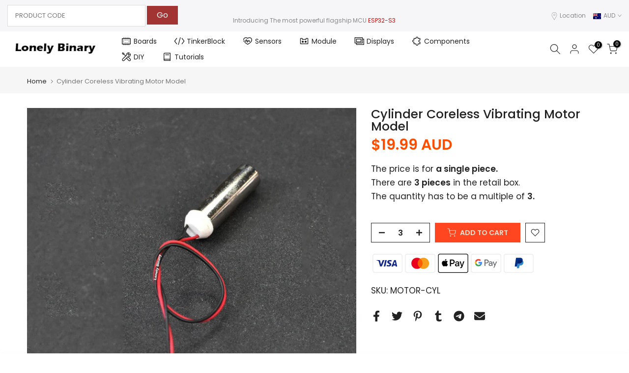

--- FILE ---
content_type: text/css
request_url: https://lonelybinary.com/cdn/shop/t/24/assets/mega-menu.css?v=21104924234274882271682057342
body_size: -226
content:
.t4s-menu-item .t4s-sub-menu,.t4s-navigation #t4s-nav-ul{text-align:left}.t4s-type__mega>.t4s-sub-menu{padding:30px 15px}.nt_menu .sub-menu .sub-column-item>a{color:var(--secondary-color);text-transform:uppercase;font-weight:500;font-size:12px;padding:13px 0;border-bottom:1px solid var(--border-color)}.type_mn_link2>a{display:block;text-transform:uppercase;font-weight:500;font-size:12px;padding:13px 0;border-bottom:1px solid var(--border-color);position:relative}.type_mn_link2>a .t4s_lb_nav{right:auto;top:auto;transform:none;margin:-6px 4px 0}.type_mn_link2>a:first-child{padding-top:0}.type_mn_link2>a:last-child{padding-bottom:0}.type_mn_link2>a:not(:hover){color:var(--secondary-color)}.type_mn_link2>a:last-child{border-bottom:none;padding-bottom:0}.type_mn_link>.t4s-heading{color:var(--secondary-color);text-transform:uppercase;font-weight:500;font-size:12px;padding:0 0 13px;display:block;border-bottom:1px solid #eee}.type_mn_link .t4s-sub-column{padding:0;margin-bottom:0}.type_mn_link .t4s-sub-column li a{padding:10px 0;display:block;line-height:1.5;position:relative}.type_mn_link .t4s-sub-column li a:not(:hover){color:var(--text-color)}.type_mn_link .t4s-sub-column .t4s_lb_nav{right:auto;margin-top:-8px;margin-left:4px}.type_mn_link .t4s-sub-column li:last-child a{padding-bottom:0}.type_mn_link .t4s-sub-column li:last-child a .t4s_lb_nav{margin-top:-4px}.t4s-navigation>ul>li.has--children.is-action__hover>a:before{content:"";position:absolute;top:0;left:0;bottom:-40px;right:0}.t4s-navigation .t4s-post-item .t4s-post-info{margin-bottom:0}.t4s-menu-item a>i{font-size:22px;margin-right:4px}
/*# sourceMappingURL=/cdn/shop/t/24/assets/mega-menu.css.map?v=21104924234274882271682057342 */


--- FILE ---
content_type: text/javascript
request_url: https://lonelybinary.com/cdn/shop/t/24/assets/product_code.js?v=179270222720178356881769144891
body_size: -300
content:
document.getElementById("userInputProductCode").addEventListener("keydown",function(event){event.key==="Enter"&&(event.preventDefault(),document.getElementById("productCodeRedirectBtn").click())});function productCodeRedirectToPage(){let input=document.getElementById("userInputProductCode").value.trim().toLowerCase();if(!input)return;const specialRedirects={cmp:"/blogs/ultimate-electronic-component-kit/01_en_overview",CMP:"/blogs/ultimate-electronic-component-kit/01_en_overview"};if(specialRedirects[input]){window.location.href=specialRedirects[input];return}const productUrl="/products/"+input;fetch(productUrl,{method:"HEAD"}).then(response=>{response.ok?window.location.href=productUrl:window.location.href="/search?q="+encodeURIComponent(input)}).catch(error=>{console.error("Error checking product page:",error),window.location.href="/search?q="+encodeURIComponent(input)})}
//# sourceMappingURL=/cdn/shop/t/24/assets/product_code.js.map?v=179270222720178356881769144891
